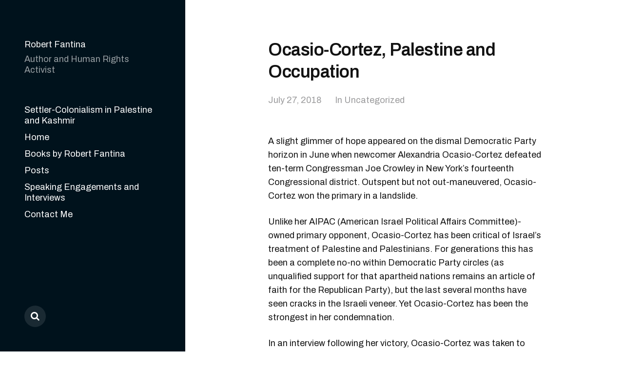

--- FILE ---
content_type: text/html; charset=UTF-8
request_url: https://www.robertfantina.com/27/ocasio-cortez-palestine-and-occupation/
body_size: 10006
content:
<!DOCTYPE html>

<html class="no-js" lang="en-CA">

	<head>

		<meta http-equiv="content-type" content="text/html" charset="UTF-8" />
		<meta name="viewport" content="width=device-width, initial-scale=1.0, maximum-scale=1.0, user-scalable=no" >

		<link rel="profile" href="https://gmpg.org/xfn/11">

		<title>Ocasio-Cortez, Palestine and Occupation &#8211; Robert Fantina</title>
<meta name='robots' content='max-image-preview:large' />
	<style>img:is([sizes="auto" i], [sizes^="auto," i]) { contain-intrinsic-size: 3000px 1500px }</style>
	<link rel="alternate" type="application/rss+xml" title="Robert Fantina &raquo; Feed" href="https://www.robertfantina.com/feed/" />
<link rel="alternate" type="application/rss+xml" title="Robert Fantina &raquo; Comments Feed" href="https://www.robertfantina.com/comments/feed/" />
<script type="text/javascript">
/* <![CDATA[ */
window._wpemojiSettings = {"baseUrl":"https:\/\/s.w.org\/images\/core\/emoji\/16.0.1\/72x72\/","ext":".png","svgUrl":"https:\/\/s.w.org\/images\/core\/emoji\/16.0.1\/svg\/","svgExt":".svg","source":{"concatemoji":"https:\/\/www.robertfantina.com\/wp-includes\/js\/wp-emoji-release.min.js?ver=6.8.3"}};
/*! This file is auto-generated */
!function(s,n){var o,i,e;function c(e){try{var t={supportTests:e,timestamp:(new Date).valueOf()};sessionStorage.setItem(o,JSON.stringify(t))}catch(e){}}function p(e,t,n){e.clearRect(0,0,e.canvas.width,e.canvas.height),e.fillText(t,0,0);var t=new Uint32Array(e.getImageData(0,0,e.canvas.width,e.canvas.height).data),a=(e.clearRect(0,0,e.canvas.width,e.canvas.height),e.fillText(n,0,0),new Uint32Array(e.getImageData(0,0,e.canvas.width,e.canvas.height).data));return t.every(function(e,t){return e===a[t]})}function u(e,t){e.clearRect(0,0,e.canvas.width,e.canvas.height),e.fillText(t,0,0);for(var n=e.getImageData(16,16,1,1),a=0;a<n.data.length;a++)if(0!==n.data[a])return!1;return!0}function f(e,t,n,a){switch(t){case"flag":return n(e,"\ud83c\udff3\ufe0f\u200d\u26a7\ufe0f","\ud83c\udff3\ufe0f\u200b\u26a7\ufe0f")?!1:!n(e,"\ud83c\udde8\ud83c\uddf6","\ud83c\udde8\u200b\ud83c\uddf6")&&!n(e,"\ud83c\udff4\udb40\udc67\udb40\udc62\udb40\udc65\udb40\udc6e\udb40\udc67\udb40\udc7f","\ud83c\udff4\u200b\udb40\udc67\u200b\udb40\udc62\u200b\udb40\udc65\u200b\udb40\udc6e\u200b\udb40\udc67\u200b\udb40\udc7f");case"emoji":return!a(e,"\ud83e\udedf")}return!1}function g(e,t,n,a){var r="undefined"!=typeof WorkerGlobalScope&&self instanceof WorkerGlobalScope?new OffscreenCanvas(300,150):s.createElement("canvas"),o=r.getContext("2d",{willReadFrequently:!0}),i=(o.textBaseline="top",o.font="600 32px Arial",{});return e.forEach(function(e){i[e]=t(o,e,n,a)}),i}function t(e){var t=s.createElement("script");t.src=e,t.defer=!0,s.head.appendChild(t)}"undefined"!=typeof Promise&&(o="wpEmojiSettingsSupports",i=["flag","emoji"],n.supports={everything:!0,everythingExceptFlag:!0},e=new Promise(function(e){s.addEventListener("DOMContentLoaded",e,{once:!0})}),new Promise(function(t){var n=function(){try{var e=JSON.parse(sessionStorage.getItem(o));if("object"==typeof e&&"number"==typeof e.timestamp&&(new Date).valueOf()<e.timestamp+604800&&"object"==typeof e.supportTests)return e.supportTests}catch(e){}return null}();if(!n){if("undefined"!=typeof Worker&&"undefined"!=typeof OffscreenCanvas&&"undefined"!=typeof URL&&URL.createObjectURL&&"undefined"!=typeof Blob)try{var e="postMessage("+g.toString()+"("+[JSON.stringify(i),f.toString(),p.toString(),u.toString()].join(",")+"));",a=new Blob([e],{type:"text/javascript"}),r=new Worker(URL.createObjectURL(a),{name:"wpTestEmojiSupports"});return void(r.onmessage=function(e){c(n=e.data),r.terminate(),t(n)})}catch(e){}c(n=g(i,f,p,u))}t(n)}).then(function(e){for(var t in e)n.supports[t]=e[t],n.supports.everything=n.supports.everything&&n.supports[t],"flag"!==t&&(n.supports.everythingExceptFlag=n.supports.everythingExceptFlag&&n.supports[t]);n.supports.everythingExceptFlag=n.supports.everythingExceptFlag&&!n.supports.flag,n.DOMReady=!1,n.readyCallback=function(){n.DOMReady=!0}}).then(function(){return e}).then(function(){var e;n.supports.everything||(n.readyCallback(),(e=n.source||{}).concatemoji?t(e.concatemoji):e.wpemoji&&e.twemoji&&(t(e.twemoji),t(e.wpemoji)))}))}((window,document),window._wpemojiSettings);
/* ]]> */
</script>
<style id='wp-emoji-styles-inline-css' type='text/css'>

	img.wp-smiley, img.emoji {
		display: inline !important;
		border: none !important;
		box-shadow: none !important;
		height: 1em !important;
		width: 1em !important;
		margin: 0 0.07em !important;
		vertical-align: -0.1em !important;
		background: none !important;
		padding: 0 !important;
	}
</style>
<link rel='stylesheet' id='wp-block-library-css' href='https://www.robertfantina.com/wp-includes/css/dist/block-library/style.min.css?ver=6.8.3' type='text/css' media='all' />
<style id='classic-theme-styles-inline-css' type='text/css'>
/*! This file is auto-generated */
.wp-block-button__link{color:#fff;background-color:#32373c;border-radius:9999px;box-shadow:none;text-decoration:none;padding:calc(.667em + 2px) calc(1.333em + 2px);font-size:1.125em}.wp-block-file__button{background:#32373c;color:#fff;text-decoration:none}
</style>
<style id='global-styles-inline-css' type='text/css'>
:root{--wp--preset--aspect-ratio--square: 1;--wp--preset--aspect-ratio--4-3: 4/3;--wp--preset--aspect-ratio--3-4: 3/4;--wp--preset--aspect-ratio--3-2: 3/2;--wp--preset--aspect-ratio--2-3: 2/3;--wp--preset--aspect-ratio--16-9: 16/9;--wp--preset--aspect-ratio--9-16: 9/16;--wp--preset--color--black: #121212;--wp--preset--color--cyan-bluish-gray: #abb8c3;--wp--preset--color--white: #fff;--wp--preset--color--pale-pink: #f78da7;--wp--preset--color--vivid-red: #cf2e2e;--wp--preset--color--luminous-vivid-orange: #ff6900;--wp--preset--color--luminous-vivid-amber: #fcb900;--wp--preset--color--light-green-cyan: #7bdcb5;--wp--preset--color--vivid-green-cyan: #00d084;--wp--preset--color--pale-cyan-blue: #8ed1fc;--wp--preset--color--vivid-cyan-blue: #0693e3;--wp--preset--color--vivid-purple: #9b51e0;--wp--preset--color--dark-gray: #333;--wp--preset--color--medium-gray: #555;--wp--preset--color--light-gray: #777;--wp--preset--gradient--vivid-cyan-blue-to-vivid-purple: linear-gradient(135deg,rgba(6,147,227,1) 0%,rgb(155,81,224) 100%);--wp--preset--gradient--light-green-cyan-to-vivid-green-cyan: linear-gradient(135deg,rgb(122,220,180) 0%,rgb(0,208,130) 100%);--wp--preset--gradient--luminous-vivid-amber-to-luminous-vivid-orange: linear-gradient(135deg,rgba(252,185,0,1) 0%,rgba(255,105,0,1) 100%);--wp--preset--gradient--luminous-vivid-orange-to-vivid-red: linear-gradient(135deg,rgba(255,105,0,1) 0%,rgb(207,46,46) 100%);--wp--preset--gradient--very-light-gray-to-cyan-bluish-gray: linear-gradient(135deg,rgb(238,238,238) 0%,rgb(169,184,195) 100%);--wp--preset--gradient--cool-to-warm-spectrum: linear-gradient(135deg,rgb(74,234,220) 0%,rgb(151,120,209) 20%,rgb(207,42,186) 40%,rgb(238,44,130) 60%,rgb(251,105,98) 80%,rgb(254,248,76) 100%);--wp--preset--gradient--blush-light-purple: linear-gradient(135deg,rgb(255,206,236) 0%,rgb(152,150,240) 100%);--wp--preset--gradient--blush-bordeaux: linear-gradient(135deg,rgb(254,205,165) 0%,rgb(254,45,45) 50%,rgb(107,0,62) 100%);--wp--preset--gradient--luminous-dusk: linear-gradient(135deg,rgb(255,203,112) 0%,rgb(199,81,192) 50%,rgb(65,88,208) 100%);--wp--preset--gradient--pale-ocean: linear-gradient(135deg,rgb(255,245,203) 0%,rgb(182,227,212) 50%,rgb(51,167,181) 100%);--wp--preset--gradient--electric-grass: linear-gradient(135deg,rgb(202,248,128) 0%,rgb(113,206,126) 100%);--wp--preset--gradient--midnight: linear-gradient(135deg,rgb(2,3,129) 0%,rgb(40,116,252) 100%);--wp--preset--font-size--small: 16px;--wp--preset--font-size--medium: 20px;--wp--preset--font-size--large: 24px;--wp--preset--font-size--x-large: 42px;--wp--preset--font-size--regular: 18px;--wp--preset--font-size--larger: 28px;--wp--preset--spacing--20: 0.44rem;--wp--preset--spacing--30: 0.67rem;--wp--preset--spacing--40: 1rem;--wp--preset--spacing--50: 1.5rem;--wp--preset--spacing--60: 2.25rem;--wp--preset--spacing--70: 3.38rem;--wp--preset--spacing--80: 5.06rem;--wp--preset--shadow--natural: 6px 6px 9px rgba(0, 0, 0, 0.2);--wp--preset--shadow--deep: 12px 12px 50px rgba(0, 0, 0, 0.4);--wp--preset--shadow--sharp: 6px 6px 0px rgba(0, 0, 0, 0.2);--wp--preset--shadow--outlined: 6px 6px 0px -3px rgba(255, 255, 255, 1), 6px 6px rgba(0, 0, 0, 1);--wp--preset--shadow--crisp: 6px 6px 0px rgba(0, 0, 0, 1);}:where(.is-layout-flex){gap: 0.5em;}:where(.is-layout-grid){gap: 0.5em;}body .is-layout-flex{display: flex;}.is-layout-flex{flex-wrap: wrap;align-items: center;}.is-layout-flex > :is(*, div){margin: 0;}body .is-layout-grid{display: grid;}.is-layout-grid > :is(*, div){margin: 0;}:where(.wp-block-columns.is-layout-flex){gap: 2em;}:where(.wp-block-columns.is-layout-grid){gap: 2em;}:where(.wp-block-post-template.is-layout-flex){gap: 1.25em;}:where(.wp-block-post-template.is-layout-grid){gap: 1.25em;}.has-black-color{color: var(--wp--preset--color--black) !important;}.has-cyan-bluish-gray-color{color: var(--wp--preset--color--cyan-bluish-gray) !important;}.has-white-color{color: var(--wp--preset--color--white) !important;}.has-pale-pink-color{color: var(--wp--preset--color--pale-pink) !important;}.has-vivid-red-color{color: var(--wp--preset--color--vivid-red) !important;}.has-luminous-vivid-orange-color{color: var(--wp--preset--color--luminous-vivid-orange) !important;}.has-luminous-vivid-amber-color{color: var(--wp--preset--color--luminous-vivid-amber) !important;}.has-light-green-cyan-color{color: var(--wp--preset--color--light-green-cyan) !important;}.has-vivid-green-cyan-color{color: var(--wp--preset--color--vivid-green-cyan) !important;}.has-pale-cyan-blue-color{color: var(--wp--preset--color--pale-cyan-blue) !important;}.has-vivid-cyan-blue-color{color: var(--wp--preset--color--vivid-cyan-blue) !important;}.has-vivid-purple-color{color: var(--wp--preset--color--vivid-purple) !important;}.has-black-background-color{background-color: var(--wp--preset--color--black) !important;}.has-cyan-bluish-gray-background-color{background-color: var(--wp--preset--color--cyan-bluish-gray) !important;}.has-white-background-color{background-color: var(--wp--preset--color--white) !important;}.has-pale-pink-background-color{background-color: var(--wp--preset--color--pale-pink) !important;}.has-vivid-red-background-color{background-color: var(--wp--preset--color--vivid-red) !important;}.has-luminous-vivid-orange-background-color{background-color: var(--wp--preset--color--luminous-vivid-orange) !important;}.has-luminous-vivid-amber-background-color{background-color: var(--wp--preset--color--luminous-vivid-amber) !important;}.has-light-green-cyan-background-color{background-color: var(--wp--preset--color--light-green-cyan) !important;}.has-vivid-green-cyan-background-color{background-color: var(--wp--preset--color--vivid-green-cyan) !important;}.has-pale-cyan-blue-background-color{background-color: var(--wp--preset--color--pale-cyan-blue) !important;}.has-vivid-cyan-blue-background-color{background-color: var(--wp--preset--color--vivid-cyan-blue) !important;}.has-vivid-purple-background-color{background-color: var(--wp--preset--color--vivid-purple) !important;}.has-black-border-color{border-color: var(--wp--preset--color--black) !important;}.has-cyan-bluish-gray-border-color{border-color: var(--wp--preset--color--cyan-bluish-gray) !important;}.has-white-border-color{border-color: var(--wp--preset--color--white) !important;}.has-pale-pink-border-color{border-color: var(--wp--preset--color--pale-pink) !important;}.has-vivid-red-border-color{border-color: var(--wp--preset--color--vivid-red) !important;}.has-luminous-vivid-orange-border-color{border-color: var(--wp--preset--color--luminous-vivid-orange) !important;}.has-luminous-vivid-amber-border-color{border-color: var(--wp--preset--color--luminous-vivid-amber) !important;}.has-light-green-cyan-border-color{border-color: var(--wp--preset--color--light-green-cyan) !important;}.has-vivid-green-cyan-border-color{border-color: var(--wp--preset--color--vivid-green-cyan) !important;}.has-pale-cyan-blue-border-color{border-color: var(--wp--preset--color--pale-cyan-blue) !important;}.has-vivid-cyan-blue-border-color{border-color: var(--wp--preset--color--vivid-cyan-blue) !important;}.has-vivid-purple-border-color{border-color: var(--wp--preset--color--vivid-purple) !important;}.has-vivid-cyan-blue-to-vivid-purple-gradient-background{background: var(--wp--preset--gradient--vivid-cyan-blue-to-vivid-purple) !important;}.has-light-green-cyan-to-vivid-green-cyan-gradient-background{background: var(--wp--preset--gradient--light-green-cyan-to-vivid-green-cyan) !important;}.has-luminous-vivid-amber-to-luminous-vivid-orange-gradient-background{background: var(--wp--preset--gradient--luminous-vivid-amber-to-luminous-vivid-orange) !important;}.has-luminous-vivid-orange-to-vivid-red-gradient-background{background: var(--wp--preset--gradient--luminous-vivid-orange-to-vivid-red) !important;}.has-very-light-gray-to-cyan-bluish-gray-gradient-background{background: var(--wp--preset--gradient--very-light-gray-to-cyan-bluish-gray) !important;}.has-cool-to-warm-spectrum-gradient-background{background: var(--wp--preset--gradient--cool-to-warm-spectrum) !important;}.has-blush-light-purple-gradient-background{background: var(--wp--preset--gradient--blush-light-purple) !important;}.has-blush-bordeaux-gradient-background{background: var(--wp--preset--gradient--blush-bordeaux) !important;}.has-luminous-dusk-gradient-background{background: var(--wp--preset--gradient--luminous-dusk) !important;}.has-pale-ocean-gradient-background{background: var(--wp--preset--gradient--pale-ocean) !important;}.has-electric-grass-gradient-background{background: var(--wp--preset--gradient--electric-grass) !important;}.has-midnight-gradient-background{background: var(--wp--preset--gradient--midnight) !important;}.has-small-font-size{font-size: var(--wp--preset--font-size--small) !important;}.has-medium-font-size{font-size: var(--wp--preset--font-size--medium) !important;}.has-large-font-size{font-size: var(--wp--preset--font-size--large) !important;}.has-x-large-font-size{font-size: var(--wp--preset--font-size--x-large) !important;}
:where(.wp-block-post-template.is-layout-flex){gap: 1.25em;}:where(.wp-block-post-template.is-layout-grid){gap: 1.25em;}
:where(.wp-block-columns.is-layout-flex){gap: 2em;}:where(.wp-block-columns.is-layout-grid){gap: 2em;}
:root :where(.wp-block-pullquote){font-size: 1.5em;line-height: 1.6;}
</style>
<link rel='stylesheet' id='mcluhan-fonts-css' href='//fonts.googleapis.com/css?family=Archivo%3A400%2C400i%2C600%2C600i%2C700%2C700i&#038;subset=latin-ext&#038;ver=1' type='text/css' media='all' />
<link rel='stylesheet' id='fontawesome-css' href='https://www.robertfantina.com/wp-content/themes/mcluhan/assets/css/font-awesome.css?ver=6.8.3' type='text/css' media='all' />
<link rel='stylesheet' id='mcluhan-style-css' href='https://www.robertfantina.com/wp-content/themes/mcluhan/style.css?ver=6.8.3' type='text/css' media='all' />
<script type="text/javascript" src="https://www.robertfantina.com/wp-includes/js/jquery/jquery.min.js?ver=3.7.1" id="jquery-core-js"></script>
<script type="text/javascript" src="https://www.robertfantina.com/wp-includes/js/jquery/jquery-migrate.min.js?ver=3.4.1" id="jquery-migrate-js"></script>
<link rel="https://api.w.org/" href="https://www.robertfantina.com/wp-json/" /><link rel="alternate" title="JSON" type="application/json" href="https://www.robertfantina.com/wp-json/wp/v2/posts/722" /><link rel="EditURI" type="application/rsd+xml" title="RSD" href="https://www.robertfantina.com/xmlrpc.php?rsd" />
<meta name="generator" content="WordPress 6.8.3" />
<link rel="canonical" href="https://www.robertfantina.com/27/ocasio-cortez-palestine-and-occupation/" />
<link rel='shortlink' href='https://www.robertfantina.com/?p=722' />
<link rel="alternate" title="oEmbed (JSON)" type="application/json+oembed" href="https://www.robertfantina.com/wp-json/oembed/1.0/embed?url=https%3A%2F%2Fwww.robertfantina.com%2F27%2Focasio-cortez-palestine-and-occupation%2F" />
<link rel="alternate" title="oEmbed (XML)" type="text/xml+oembed" href="https://www.robertfantina.com/wp-json/oembed/1.0/embed?url=https%3A%2F%2Fwww.robertfantina.com%2F27%2Focasio-cortez-palestine-and-occupation%2F&#038;format=xml" />
		<script>jQuery( 'html' ).removeClass( 'no-js' ).addClass( 'js' );</script>
		
		<!-- Customizer CSS -->

		<style type="text/css">

			body .site-header { background-color:#00121c; }.social-menu.desktop { background-color:#00121c; }.social-menu a:hover { color:#00121c; }.social-menu a.active { color:#00121c; }.mobile-menu-wrapper { background-color:#00121c; }.social-menu.mobile { background-color:#00121c; }.mobile-search.active { background-color:#00121c; }
		</style>

		<!-- /Customizer CSS -->

		
	</head>

	<body data-rsssl=1 class="wp-singular post-template-default single single-post postid-722 single-format-standard wp-theme-mcluhan">

		
		<a class="skip-link button" href="#site-content">Skip to the content</a>

		<header class="site-header group">

			
				<p class="site-title"><a href="https://www.robertfantina.com" class="site-name">Robert Fantina</a></p>

			
			
				<p class="site-description">Author and Human Rights Activist</p>

			
			<div class="nav-toggle">
				<div class="bar"></div>
				<div class="bar"></div>
			</div>

			<div class="menu-wrapper">

				<ul class="main-menu desktop">

					<li id="menu-item-923" class="menu-item menu-item-type-post_type menu-item-object-page menu-item-home menu-item-923"><a href="https://www.robertfantina.com/">Settler-Colonialism in Palestine and Kashmir</a></li>
<li id="menu-item-858" class="menu-item menu-item-type-post_type menu-item-object-page menu-item-858"><a href="https://www.robertfantina.com/home/">Home</a></li>
<li id="menu-item-859" class="menu-item menu-item-type-post_type menu-item-object-page menu-item-859"><a href="https://www.robertfantina.com/books/">Books by Robert Fantina</a></li>
<li id="menu-item-860" class="menu-item menu-item-type-post_type menu-item-object-page current_page_parent menu-item-860"><a href="https://www.robertfantina.com/posts/">Posts</a></li>
<li id="menu-item-861" class="menu-item menu-item-type-post_type menu-item-object-page menu-item-861"><a href="https://www.robertfantina.com/speaking-engagements/">Speaking Engagements and Interviews</a></li>
<li id="menu-item-862" class="menu-item menu-item-type-post_type menu-item-object-page menu-item-862"><a href="https://www.robertfantina.com/contact-me/">Contact Me</a></li>
				</ul>

			</div><!-- .menu-wrapper -->

			
				<div class="social-menu desktop">

					<ul class="social-menu-inner">

						<li><a href="https://www.robertfantina.com/?s="></a></li>

						
					</ul><!-- .social-menu-inner -->

				</div><!-- .social-menu -->

			
		</header><!-- header -->

		<div class="mobile-menu-wrapper">

			<ul class="main-menu mobile">
				<li class="menu-item menu-item-type-post_type menu-item-object-page menu-item-home menu-item-923"><a href="https://www.robertfantina.com/">Settler-Colonialism in Palestine and Kashmir</a></li>
<li class="menu-item menu-item-type-post_type menu-item-object-page menu-item-858"><a href="https://www.robertfantina.com/home/">Home</a></li>
<li class="menu-item menu-item-type-post_type menu-item-object-page menu-item-859"><a href="https://www.robertfantina.com/books/">Books by Robert Fantina</a></li>
<li class="menu-item menu-item-type-post_type menu-item-object-page current_page_parent menu-item-860"><a href="https://www.robertfantina.com/posts/">Posts</a></li>
<li class="menu-item menu-item-type-post_type menu-item-object-page menu-item-861"><a href="https://www.robertfantina.com/speaking-engagements/">Speaking Engagements and Interviews</a></li>
<li class="menu-item menu-item-type-post_type menu-item-object-page menu-item-862"><a href="https://www.robertfantina.com/contact-me/">Contact Me</a></li>
				<li class="toggle-mobile-search-wrapper"><a href="#" class="toggle-mobile-search">Search</a></li>
			</ul>

			
		</div><!-- .mobile-menu-wrapper -->

		<div class="mobile-search">

			<div class="untoggle-mobile-search"></div>

			
<form role="search" method="get" class="search-form" action="https://www.robertfantina.com/">
	<label for="search-form-690f691b7a2f6">
		<span class="screen-reader-text">Search for:</span>
	</label>
	<input type="search" id="search-form-690f691b7a2f6" class="search-field" placeholder="Enter your search query" value="" name="s" autocomplete="off" />
	</button>
</form>

			<div class="mobile-results">

				<div class="results-wrapper"></div>

			</div>

		</div><!-- .mobile-search -->

		<div class="search-overlay">

			
<form role="search" method="get" class="search-form" action="https://www.robertfantina.com/">
	<label for="search-form-690f691b7a327">
		<span class="screen-reader-text">Search for:</span>
	</label>
	<input type="search" id="search-form-690f691b7a327" class="search-field" placeholder="Enter your search query" value="" name="s" autocomplete="off" />
	</button>
</form>

		</div><!-- .search-overlay -->

		<main class="site-content" id="site-content">
		<article class="post-722 post type-post status-publish format-standard hentry category-uncategorized missing-thumbnail">

			
			<header class="entry-header section-inner">

				<h1 class="entry-title">Ocasio-Cortez, Palestine and Occupation</h2>
					<div class="meta">

						<time><a href="https://www.robertfantina.com/27/ocasio-cortez-palestine-and-occupation/" title="July 27, 2018 6:12 pm">July 27, 2018</a></time>

						
							<span>
								In <a href="https://www.robertfantina.com/category/uncategorized/" rel="category tag">Uncategorized</a>							</span>

						
					</div>

				
			</header><!-- .entry-header -->

			<div class="entry-content section-inner">

				<p>A slight glimmer of hope appeared on the dismal Democratic Party horizon in June when newcomer Alexandria Ocasio-Cortez defeated ten-term Congressman Joe Crowley in New York’s fourteenth Congressional district. Outspent but not out-maneuvered, Ocasio-Cortez won the primary in a landslide.</p>
<p>Unlike her AIPAC (American Israel Political Affairs Committee)-owned primary opponent, Ocasio-Cortez has been critical of Israel’s treatment of Palestine and Palestinians. For generations this has been a complete no-no within Democratic Party circles (as unqualified support for that apartheid nations remains an article of faith for the Republican Party), but the last several months have seen cracks in the Israeli veneer. Yet Ocasio-Cortez has been the strongest in her condemnation.</p>
<p>In an interview following her victory, Ocasio-Cortez was taken to task for referring to the situation in Palestine as an occupation. Her questioner demanded to know just what she meant. Admitting that she wasn’t an expert on the topic, she referred to the illegal settlements in the West Bank and Jerusalem.</p>
<p>Well! One would think she committed the worst kind of blasphemy known to man. Zionists everywhere are condemning her use of the vile word ‘occupation’ to describe Israel’s actions in Palestine. She is being pilloried for conceding that she wasn’t an expert on every topic under the sun, unlike so many politicians who are willing to wax eloquently and endlessly on topics about which they know nothing. And this very topic, the brutal occupation of Palestine by Israel, is one on which many of them know very little, their knowledge colored by how much AIPAC donates to them, and about which they feel free to speak.</p>
<p>It seems that Israel and its many Zionist (read: racist) followers are now trying to deny reality; this isn’t surprising, since U.S. President Donald Trump and Israeli Prime Minister Benjamin Netanyahu are best buds, and Trump barely has a nodding acquaintance with reality, and Netanyahu is happy to take whatever advantage he can of Trump and the U.S. It seems that now Israel is denying that it occupies Palestine.</p>
<p>Let us look at the situation in the context of international law. Article 42 of the 1907 Hague Regulations states the following: “a territory is considered occupied when it is actually placed under the authority of the hostile army.”</p>
<p>Now we will look at the situation in Palestine. Israel’s army controls every aspect of life in the West Bank. Palestinians have their movements restricted; they cannot farm their fields without Israel permission, go to work without Israeli permission, attend school, visit family or friends, or generally move about without Israeli permission. Palestinians are subject to arrest and detention without charge at the whim of Israel soldiers/terrorists.</p>
<p>The Gaza Strip, separated from the West Bank, is completely controlled by the hostile Israeli army. It is blockaded on all sides by land, sea and air. Imports and exports are heavily restricted by Israel. It is extremely rare for a resident of Gaza to be able to leave the strip, even to visit family or friends in the West Bank.</p>
<p>Does this not, even to the untrained eye, look like occupation?</p>
<p>As long as we are looking at ugly concepts, let’s chat for a moment about apartheid. The International Convention on the Suppression and Punishment of the Crime of Apartheid describes these conditions as constituting that particular crime: “… inhuman acts committed for the purpose of establishing and maintaining domination by one racial group of persons over any other racial group of persons and systematically oppressing them.” We will look at some of the specifics from the International Convention, and comment on them in relation to Israel and Palestine. While this is only a partial list, a review of the complete list would only enhance one’s belief that Israel is an apartheid regime.</p>
<ul>
<li>“Denial to a member or members of a racial group or groups of the right to life and liberty of</li>
</ul>
<p>Person.”</p>
<p>Israeli soldiers and settlers, living illegally on stolen Palestinian land, routinely kill Palestinians. Palestinians have been shot in the back, run over by vehicles, shot while attending the wounded or reporting on Israel’s actions. Palestinians are routinely arrested and held indefinitely, often without charge.</p>
<ul>
<li>“By the infliction upon the members of a racial group or groups of serious bodily or mental</li>
</ul>
<p>harm, by the infringement of their freedom or dignity, or by subjecting them to torture or to</p>
<p>cruel, inhuman or degrading treatment or punishment.”</p>
<p>Where does one start? Palestinian children report physical and sexual abuse in Israel’s prisons, where they should never be in the first place. Farmers are often only granted permission to plant or harvest crops, long after the season for planting or harvesting has passed. Palestinian homes in the West Bank are raided in the middle of the night by Israeli soldiers, with the houses ransacked, valuable goods within them stolen, and any and all males over the age of 12 taken in to custody.</p>
<ul>
<li>“Deliberate imposition on a racial group or groups of living conditions calculated to cause its</li>
</ul>
<p>or their physical destruction in whole or in part.”</p>
<p>In the West Bank, Palestinians are driven from their homes to make room for illegal, Israeli-only housing settlements. In the Gaza Strip, food is restricted such that Palestinians live just above starvation. Import and export restrictions cause severe unemployment, and lack of medical supplies. Periodic bombing of the Gaza Strip leaves tens of thousands of people homeless, and Israel forbids the importing of construction materials, so Palestinians are unable to rebuild.</p>
<ul>
<li>“Any legislative measures and other measures calculated to prevent a racial group or</li>
</ul>
<p>groups from participation in the political, social, economic and cultural life of the country.”</p>
<p>Israel recently passed a law declaring it a Jewish state; proposals to ensure equal rights for others living within its borders were defeated. Arabs and people of African descent living within Jerusalem are discriminated against in housing, education and employment.</p>
<ul>
<li>“The deliberate creation of conditions preventing the full development of such a group or</li>
</ul>
<p>groups, in particular by denying to members of a racial group or groups basic human rights</p>
<p>and freedoms, including the right to work, the right to form recognized trade unions, the right to</p>
<p>education, the right to leave and to return to their country, the right to a nationality, the right to</p>
<p>freedom of movement and residence, the right to freedom of opinion and expression, and the</p>
<p>right to freedom of peaceful assembly and association.”</p>
<p>Most of these have been covered earlier, but we will comment here on “the right to freedom of peaceful assembly and association”. Starting in March, Palestinians peacefully protested at Israel’s border, demanding the internationally-granted right of return. Hundreds of demonstrators, including medics and members of the press, have been killed by Israeli snipers.</p>
<p>Perhaps Ocasio-Cortez isn’t an expert on the situation in Palestine, but that need not prevent her from speaking out against the injustices that she clearly sees. Neither should it prevent anyone from opposing arbitrary arrests of men, women and children without charge; land theft; killing with impunity and the many other crimes against humanity of which Israel is guilty.</p>
<p>As more and more organizations, including churches, businesses and labor unions, shun dealing with Israel; as more nations take action against its crimes, and as the BDS (Boycott, Divest and Sanction) movement chalks up success after success, Israel and its Zionist supports are desperate to retake the narrative that they controlled for so long. It isn’t working. Truth, justice, international law and human rights have been ignored by Israel and its U.S. sponsor for too long. The ‘alternate facts’ that Trump, Netanyahu and others of their ilk would have us hear are simply no longer acceptable.</p>
<p>Originally published on <a href="https://www.counterpunch.org/2018/07/27/ocasio-cortez-palestine-and-occupation/">Counterpunch</a>.</p>

			</div> <!-- .content -->

			
				<div class="post-pagination section-inner">

					<div class="previous-post">
													<a href="https://www.robertfantina.com/20/has-it-really-come-to-this/" rel="prev"><span>Has It Really Come to This?</span></a>											</div>

					<div class="next-post">
													<a href="https://www.robertfantina.com/27/more-lies-about-palestine-from-the-united-states/" rel="next"><span>More Lies about Palestine from the United States</span></a>											</div>

				</div><!-- .post-pagination -->

			
				<div class="comments-section-inner section-inner wide">
					
				</div><!-- .comments-section-inner -->

			
		</div> <!-- .post -->

		
	<div class="section-inner wide">

		<div class="related-posts">

			<h3 class="related-posts-title">Related Posts</h3>

			
				<a class="related-post post-878 post type-post status-publish format-standard hentry category-uncategorized tag-iran-mek missing-thumbnail" id="post-878" href="https://www.robertfantina.com/30/americas-war-against-iran-the-insidious-role-of-the-mojahedin-e-khalq-mek-terrorist-entity/" title="America’s War against Iran: The Insidious Role of the Mojahedin-e-Khalq (MEK) Terrorist Entity">
					<div class="bg-image related-post-image">
											</div>
					<h2 class="title"><span>America’s War against Iran: The Insidious Role of the Mojahedin-e-Khalq (MEK) Terrorist Entity</span></h2>				</a>

				
				<a class="related-post post-770 post type-post status-publish format-standard hentry category-uncategorized missing-thumbnail" id="post-770" href="https://www.robertfantina.com/07/partisanship-in-the-extreme/" title="Partisanship in the Extreme">
					<div class="bg-image related-post-image">
											</div>
					<h2 class="title"><span>Partisanship in the Extreme</span></h2>				</a>

				
				<a class="related-post post-757 post type-post status-publish format-standard hentry category-uncategorized missing-thumbnail" id="post-757" href="https://www.robertfantina.com/03/presidential-candidates-2020-a-preview-of-the-democratic-contenders/" title="Presidential Candidates 2020: a Preview of the Democratic Contenders">
					<div class="bg-image related-post-image">
											</div>
					<h2 class="title"><span>Presidential Candidates 2020: a Preview of the Democratic Contenders</span></h2>				</a>

				
				<a class="related-post post-920 post type-post status-publish format-standard hentry category-uncategorized missing-thumbnail" id="post-920" href="https://www.robertfantina.com/22/book-settler-colonialism-in-palestine-and-kashmir/" title="Book: &#8216;Settler-Colonialism in Palestine and Kashmir&#8217;">
					<div class="bg-image related-post-image">
											</div>
					<h2 class="title"><span>Book: &#8216;Settler-Colonialism in Palestine and Kashmir&#8217;</span></h2>				</a>

				
		</div><!-- .related-posts -->

	</div><!-- .section-inner.wide -->

			<footer class="site-footer section-inner">

				<p class="copyright">&copy; 2025 <a href="https://www.robertfantina.com" class="site-name">Robert Fantina</a></p>
				<p class="theme-by">Theme by <a href="https://www.andersnoren.se">Anders Nor&eacute;n</a></p>

			</footer> <!-- footer -->

		</main>
		
		<script type="speculationrules">
{"prefetch":[{"source":"document","where":{"and":[{"href_matches":"\/*"},{"not":{"href_matches":["\/wp-*.php","\/wp-admin\/*","\/wp-content\/uploads\/*","\/wp-content\/*","\/wp-content\/plugins\/*","\/wp-content\/themes\/mcluhan\/*","\/*\\?(.+)"]}},{"not":{"selector_matches":"a[rel~=\"nofollow\"]"}},{"not":{"selector_matches":".no-prefetch, .no-prefetch a"}}]},"eagerness":"conservative"}]}
</script>
<script type="text/javascript" src="https://www.robertfantina.com/wp-includes/js/imagesloaded.min.js?ver=5.0.0" id="imagesloaded-js"></script>
<script type="text/javascript" src="https://www.robertfantina.com/wp-includes/js/masonry.min.js?ver=4.2.2" id="masonry-js"></script>
<script type="text/javascript" id="mcluhan_global-js-extra">
/* <![CDATA[ */
var mcluhan_ajaxpagination = {"ajaxurl":"https:\/\/www.robertfantina.com\/wp-admin\/admin-ajax.php","query_vars":"{\"page\":\"\",\"day\":\"27\",\"name\":\"ocasio-cortez-palestine-and-occupation\"}"};
/* ]]> */
</script>
<script type="text/javascript" src="https://www.robertfantina.com/wp-content/themes/mcluhan/assets/js/global.js?ver=6.8.3" id="mcluhan_global-js"></script>
			
	<script defer src="https://static.cloudflareinsights.com/beacon.min.js/vcd15cbe7772f49c399c6a5babf22c1241717689176015" integrity="sha512-ZpsOmlRQV6y907TI0dKBHq9Md29nnaEIPlkf84rnaERnq6zvWvPUqr2ft8M1aS28oN72PdrCzSjY4U6VaAw1EQ==" data-cf-beacon='{"version":"2024.11.0","token":"6555b1f060064a4cabb920f581a91283","r":1,"server_timing":{"name":{"cfCacheStatus":true,"cfEdge":true,"cfExtPri":true,"cfL4":true,"cfOrigin":true,"cfSpeedBrain":true},"location_startswith":null}}' crossorigin="anonymous"></script>
</body>
</html>
